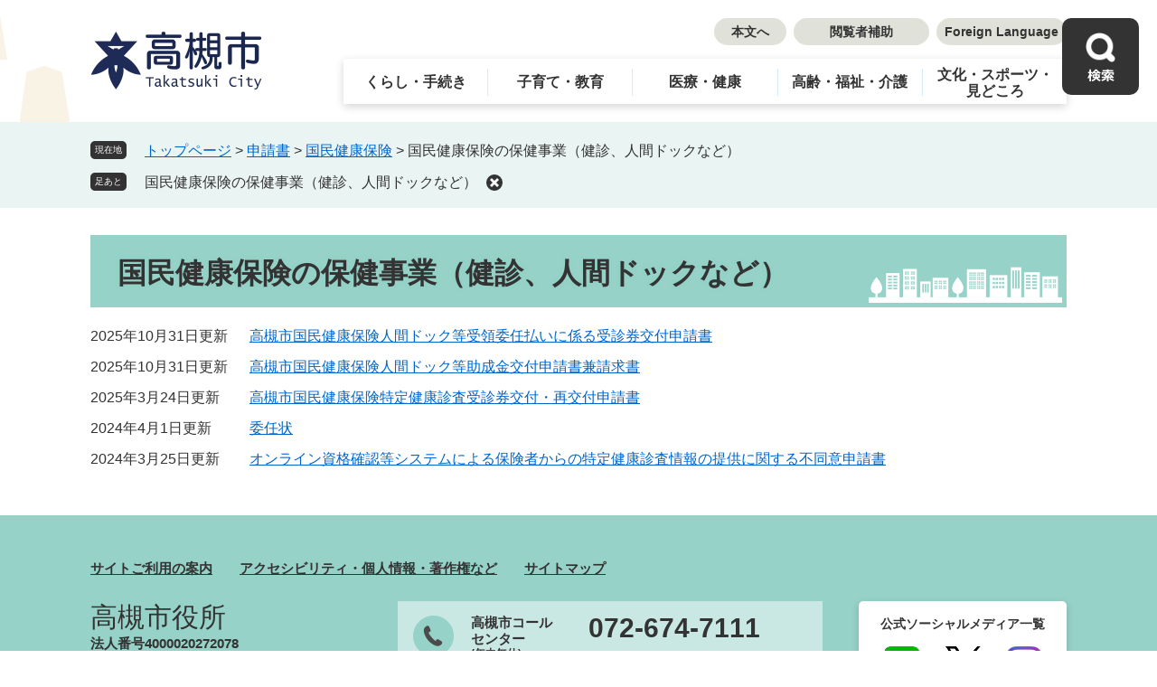

--- FILE ---
content_type: text/html
request_url: https://www.city.takatsuki.osaka.jp/life/sub/1/40/233/
body_size: 19868
content:
<?xml version="1.0" encoding="utf-8" standalone="no"?>
<!DOCTYPE html PUBLIC "-//W3C//DTD XHTML 1.0 Transitional//EN" "http://www.w3.org/TR/xhtml1/DTD/xhtml1-transitional.dtd">
<html xmlns="http://www.w3.org/1999/xhtml" xml:lang="ja" lang="ja">
<head>
	<!-- Google tag (gtag.js) -->
<script async src="https://www.googletagmanager.com/gtag/js?id=G-SKRMRF8H3R"></script>
<script>
  window.dataLayer = window.dataLayer || [];
  function gtag(){dataLayer.push(arguments);}
  gtag('js', new Date());

  gtag('config', 'G-SKRMRF8H3R');
  gtag('config', 'UA-28398975-1');
  gtag('config', 'G-TYKWFYEG8H');
</script>
	<meta http-equiv="X-UA-Compatible" content="IE=edge" />
	<meta http-equiv="Content-Type" content="text/html; charset=utf-8" />
	<meta http-equiv="Content-Language" content="ja" />
	<meta http-equiv="Content-Style-Type" content="text/css" />
	<meta http-equiv="Content-Script-Type" content="text/javascript" />
	<meta name="viewport" content="width=device-width, initial-scale=1.0" />
	<title>国民健康保険の保健事業（健診、人間ドックなど） - 高槻市ホームページ</title>
	<link rel="shortcut icon" href="/favicon.ico" type="image/vnd.microsoft.icon" />
<link rel="icon" href="/favicon.ico" type="image/vnd.microsoft.icon" />
<link rel="apple-touch-icon" href="/apple-touch-icon.png" />
<link rel="stylesheet" type="text/css" media="print" href="/ssi/css/print.css" />
<script type="text/javascript" src="/ssi/js/escapeurl.js"></script>
<script type="text/javascript" src="/ssi/js/jquery.js"></script>
<script type="text/javascript" src="/ssi/js/jquery-migrate.js"></script>
<script type="text/javascript" src="/ssi/js/common.js"></script>
<script type="text/javascript" src="/ssi/js/search-trend.js"></script>
<script type="text/javascript" src="/ssi/js/s-google.js"></script>
<script type="text/javascript" src="/ssi/js/search-open-page-id.js"></script>
<script type="text/javascript" src="/ssi/js/last-page-parts-load-1.js"></script>
<script type="text/javascript" src="/ssi/js/footstep.js"></script>
<link rel="stylesheet" type="text/css" href="/ssi/css/footstep.css" />
<script type="text/javascript" id="pt_loader" src="/ssi/js/ewbc-min.js"></script>
<script type="text/javascript" src="/ssi/js/accessibility2024.js"></script>
	<style type="text/css" media="all">
		@import url("/ssi/css/life.css");
	</style>
	
</head>
<body>

<div class="kanren kanren1">
	<!-- コンテナここから -->
	<div id="container">
		<span class="hide" id="pagetop">ページの先頭です。</span>
		<span class="hide"><a href="#skip">メニューを飛ばして本文へ</a></span>

		<!-- ヘッダここから -->
		<div id="header">
			<div id="spm_wrap"><button type="button" id="spm_menu"><span class="hide">メニュー</span></button></div>
<!-- ヘッダーここから -->
<div id="header2">
	<div id="he_left">
		<div id="logo"><a href="/index2.html"><img src="/img/common/logo.png" alt="高槻市" width="190" /></a></div>
	</div>
	<div id="he_right">
		<noscript><p>JavaScriptが無効のため、文字の大きさ・背景色を変更する機能を使用できません。</p></noscript>
		<!-- リンクここから -->
		<ul id="header_navi">
			<li class="h_main"><a href="#skip">本文へ</a></li>
			<li class="h_viewer"><a href="javascript:void(0);" id="pt_enable">閲覧者補助</a></li>
			<li class="h_lang"><a href="/soshiki/6/36719.html" lang="en">Foreign Language</a></li>
		</ul>
		<!-- リンクここまで -->
		<!-- グローバルここから -->
<div id="top_search">
	<div id="top_search_box">
		<ul id="gnav" class="box_shadow">
			<li id="gnav1" class="gnav_menu"><a href="/life/1/">くらし・手続き</a>
				<div class="sub_div">
					<ul>
						<li><a href="/life/1/1/">戸籍・住民票・印鑑登録など</a></li>
						<li><a href="/life/1/2/">市税（個人）</a></li>
						<li><a href="/life/1/3/">おくやみ</a></li>
						<li><a href="/life/1/4/">国民年金</a></li>
						<li><a href="/life/1/5/">パスポート</a></li>
						<li><a href="/life/1/6/">マイナンバー</a></li>
						<li><a href="/life/1/7/">結婚・離婚</a></li>
						<li><a href="/life/1/8/">引越し</a></li>
						<li><a href="/life/1/9/">就職・労働・退職</a></li>
						<li><a href="/life/1/10/">各種相談</a></li>
						<li><a href="/life/1/11/">人権・平和</a></li>
						<li><a href="/life/1/12/">男女共同参画</a></li>
						<li><a href="/life/1/13/">消費生活</a></li>
						<li><a href="/life/1/14/">ごみ</a></li>
						<li><a href="/life/1/15/">環境</a></li>
						<li><a href="/life/1/16/">ペット</a></li>
						<li><a href="/life/1/17/">住宅</a></li>
						<li><a href="/life/1/18/">交通安全・市営バス</a></li>
						<li><a href="/life/1/19/">上下水道</a></li>
						<li><a href="/life/1/20/">補助・助成</a></li>
					</ul>
				</div>
			</li>
			<li id="gnav2" class="gnav_menu"><a href="/life/2/">子育て・教育</a>
				<div class="sub_div">
					<ul>
						<li><a href="/life/2/21/">妊娠・出産</a></li>
						<li><a href="/life/2/22/">育児</a></li>
						<li><a href="/life/2/23/">子どもの預かり</a></li>
						<li><a href="/life/2/24/">保育所・幼稚園など</a></li>
						<li><a href="/life/2/25/">小・中学校</a></li>
						<li><a href="/life/2/26/">修学支援</a></li>
						<li><a href="/life/2/27/">学校安全の推進</a></li>
						<li><a href="/life/2/28/">社会教育施設</a></li>
						<li><a href="/life/2/29/">青少年育成</a></li>
						<li><a href="/life/2/99/">教育委員会</a></li>
					</ul>
				</div>
			</li>
			<li id="gnav3" class="gnav_menu"><a href="/life/3/">医療・健康</a>
				<div class="sub_div">
					<ul>
						<li><a href="/life/3/30/">成人の健診・検診・予防接種</a></li>
						<li><a href="/life/3/31/">健康づくり</a></li>
						<li><a href="/life/3/32/">医療費助成</a></li>
						<li><a href="/life/3/33/">保健施設</a></li>
						<li><a href="/life/3/34/">医薬品・違法薬物</a></li>
						<li><a href="/life/3/35/">食品衛生・生活衛生</a></li>
						<li><a href="/life/3/36/">感染症・難病</a></li>
						<li><a href="/life/3/38/">医療政策</a></li>
						<li><a href="/life/3/39/">精神保健</a></li>
						<li><a href="/life/3/40/">国民健康保険</a></li>
						<li><a href="/life/3/41/">後期高齢者医療制度</a></li>
					</ul>
				</div>
			</li>
			<li id="gnav4" class="gnav_menu"><a href="/life/4/">高齢・福祉・介護</a>
				<div class="sub_div">
					<ul>
						<li><a href="/life/4/42/">介護保険</a></li>
						<li><a href="/life/4/43/">高齢福祉</a></li>
						<li><a href="/life/4/44/">認知症</a></li>
						<li><a href="/life/4/45/">介護予防</a></li>
						<li><a href="/life/4/46/">障がい福祉</a></li>
						<li><a href="/life/4/47/">生活・地域福祉</a></li>
						<li><a href="/life/4/48/">日常生活のサービス</a></li>
						<li><a href="/life/4/49/">社会福祉法人・施設</a></li>
					</ul>
				</div>
			</li>
			<li id="gnav6" class="gnav_menu"><a href="/life/6/">文化・スポーツ・<br />見どころ</a>
				<div class="sub_div">
					<ul>
						<li><a href="/life/6/55/">文化・芸術</a></li>
						<li><a href="/life/6/56/">スポーツ</a></li>
						<li><a href="/life/6/57/">歴史</a></li>
						<li><a href="/life/6/58/">観光</a></li>
						<li><a href="/life/6/59/">コミュニティ・市民活動</a></li>
						<li><a href="/life/6/60/">博物館・歴史館など</a></li>
						<li><a href="/life/6/61/">公園</a></li>
						<li><a href="/life/6/62/">青少年施設</a></li>
					</ul>
				</div>
			</li>
			<li class="gnav_bunrui"><a href="/life/">すべての分類を見る</a></li>
		</ul>
		<span id="right_person"><a href="/life/8/" class="pc_jijyousha">事業者</a><a href="/life/8/" class="sp_jijyousha">事業者向け情報</a></span>
	</div>
</div>
<!-- グローバルここまで -->
	</div>
</div>
<!-- ヘッダーここまで -->
			<div id="menu_open">
	<div id="search_info_click">
		<span class="search_kochira">高槻市の情報検索はこちら</span>
		<span class="search_text">高槻市の情報検索</span>
	</div>
	<button type="button" id="menu_search"><span class="hide">検索</span></button>
</div>
<!-- ヘッダーここから -->
<div id="header3_div">
	<div id="header3_menu_box">
			<div class="search_box_title">情報をさがす(検索)</div>
		<div id="menu_search_div">
			<!-- 検索ここから -->
			<div id="top_search_keyword">
				<div id="top_search_keyword_ttl"><label for="top_search_keyword"><span>キーワード検索</span></label></div>
				<!-- Googleカスタム検索ここから -->
				<form action="/search.html" method="get" id="cse-search-box" name="cse-search-box">
					<input type="hidden" name="cx" value="5b9e96be6e9de31b2" /><!--
					--><input type="hidden" name="cof" value="FORID:11" /><!--
					--><input type="hidden" name="ie" value="UTF-8" /><!--
					--><label for="tmp_query"><span class="hide">Googleカスタム検索</span></label><!--
					--><input type="text" name="q" value="" id="tmp_query" /><!--
					--><input type="submit" value="検索" id="submit" name="sa" />
				</form>
				<script type="text/javascript" src="https://www.google.com/coop/cse/brand?form=cse-search-box"></script>
				<!-- Googleカスタム検索ここまで -->
				<div id="cse_filetype">
					<fieldset>
						<legend><span class="hide">検索対象</span></legend>
						<span class="cse_filetypeselect"><input type="radio" name="google_filetype" id="filetype_all" checked="checked" /><label for="filetype_all">すべて</label></span>
						<span class="cse_filetypeselect"><input type="radio" name="google_filetype" id="filetype_html" /><label for="filetype_html">ページ</label></span>
						<span class="cse_filetypeselect"><input type="radio" name="google_filetype" id="filetype_pdf" /><label for="filetype_pdf">PDF</label></span>
					</fieldset>
				</div>
			</div>
			<!-- 検索ここまで -->
			<!-- ページID検索ここから -->
			<div id="search_page_div">
				<div id="open_page_id_box">
					<div id="page_id_box_ttl"><span>ページID検索</span></div>
					<div id="page_id_search">
						<input type="text" id="open_page_id" name="open_page_id" value="" />
						<input type="submit" value="検索" id="open_page_id_submit" name="open_page_id_submit" onclick="javascript:search_open_page_id();" onkeypress="javascript:search_open_page_id();" />
					</div>
					<div id="open_page_id_message"></div>
				</div>
			</div>
			<!-- ページID検索ここまで -->
		</div>
		<!-- 注目ワードここから -->
			<div id="search_trend_word">
				<div id="search_trend_word_ttl"><h2>注目ワード</h2></div>
					<p><a href="/soshiki/6/38429.html">ホームページ使い方</a>
<a href="/life/sub/2/">相談</a>
<a href="/garbage-item/search/search.php">ごみの分け方や収集日</a>
<a href="/site/shogi/">将棋</a>
<a href="/soshiki/14/37636.html">確定申告</a>
<a href="/soshiki/42/165186.html">子育て応援手当</a></p>
			</div>
		<!-- 注目ワードここまで -->
		<!-- ライフインデックスここから -->
		<div class="lifestage_box">
			<div class="lifestage">
				<h2>ライフステージ別</h2>
				<ul>
					<li class="life_event_1"><a href="/life/2/21/" class="box_shadow">妊娠・出産</a></li><!--
				--><li class="life_event_2"><a href="/life/2/24/" class="box_shadow">入園・保育</a></li><!--
				--><li class="life_event_3"><a href="/life/2/25/" class="box_shadow">入学・教育</a></li><!--
				--><li class="life_event_4"><a href="/life/1/9/" class="box_shadow">就職</a></li><!--
				--><li class="life_event_5"><a href="/life/1/7/" class="box_shadow">結婚</a></li><!--
				--><li class="life_event_6"><a href="/life/1/3/" class="box_shadow">おくやみ</a></li>
				</ul>
			</div>
		</div>
		<!-- ライフインデックスここまで -->
		<!-- グローバルここから -->
		<div id="menu_bunyabetsu_div">
			<h2>分野別</h2>
			<ul class="gnav">
				<li class="gnav1"><a href="/life/1/" class="box_shadow">くらし・手続き</a></li>
				<li class="gnav2"><a href="/life/2/" class="box_shadow">子育て・教育</a></li>
				<li class="gnav3"><a href="/life/3/" class="box_shadow">医療・健康</a></li>
				<li class="gnav4"><a href="/life/4/" class="box_shadow">高齢・福祉・介護</a></li>
				<li class="gnav5"><a href="/life/5/" class="box_shadow">防災・防犯</a></li>
				<li class="gnav6"><a href="/life/6/" class="box_shadow">文化・スポーツ・見どころ</a></li>
				<li class="gnav7"><a href="/life/7/" class="box_shadow">まちづくり</a></li>
				<li class="gnav8"><a href="/life/8/" class="box_shadow">事業者向け</a></li>
				<li class="gnav9"><a href="/life/9/" class="box_shadow">市政情報</a></li>
			</ul>
		</div>
		<!-- グローバルここまで -->
		<div id="menu_oyakudachi_div">
			<h2>お役立ち</h2>
			<ul class="gnav">
				<li class="gnav1"><a href="/garbage-item/search/search.php" class="box_shadow">ごみ</a></li>
				<li class="gnav2"><a href="/soshiki/8/1318.html" class="box_shadow">電子申請</a></li>
				<li class="gnav3"><a href="/life/sub/1/" class="box_shadow">申請書のダウンロード</a></li>
				<li class="gnav4"><a href="/soshiki/11/1328.html" class="box_shadow">窓口の呼出・混雑状況</a></li>
				<li class="gnav5"><a href="/life/9/97/" class="box_shadow">施設</a></li>
				<li class="gnav6"><a href="/life/1/20/" class="box_shadow">補助・助成</a></li>
				<li class="gnav7"><a href="/life/sub/2/" class="box_shadow">相談</a></li>
				<li class="gnav8"><a href="/calendar" class="box_shadow">イベント情報</a></li>
				<li class="gnav9"><a href="/site/navi/search/search.php" class="box_shadow">転入・転出ナビ</a></li>
			</ul>
		</div>
		<div id="contact_div">
			<div class="tele_info box_shadow">
				<ul>
					<li class="s_tel_icon"><span>高槻市コールセンター<span>(年中無休)</span></span></li>
					<li class="s_tel_no">
						<span class="tel_number"><a href="/soshiki/21/1859.html">072-674-7111</a></span>
						<span class="tel_text">Fax：072-674-7050</span>
					</li>
				</ul>
			</div>
			<div class="yokuaru">
				<a href="https://www.faq.city.takatsuki.osaka.jp/faq/" class="box_shadow"><span>よくある質問</span></a><span class="external_link_text">＜外部リンク＞</span>
			</div>
		</div>
	</div>
</div>
<!-- ヘッダーここまで -->
		</div>
		<!-- ヘッダここまで -->

		<!-- ぱんくずナビここから -->
		<div id="pankuzu_wrap">
			<!-- [[pankuzu_start]] -->
			<div class="pankuzu">
				<span class="icon_current">現在地</span>
				<span class="pankuzu_class pankuzu_class_top"><a href="/index2.html">トップページ</a></span>
				<span class="pankuzu_mark"> &gt; </span>
				<span class="pankuzu_class"><a href="/life/sub/1/">申請書</a></span>
				<span class="pankuzu_mark"> &gt; </span>
				<span class="pankuzu_class"><a href="/life/sub/1/40/">国民健康保険</a></span>
				<span class="pankuzu_mark"> &gt; </span>
				<span class="pankuzu_class pankuzu_class_current">国民健康保険の保健事業（健診、人間ドックなど）</span>
			</div>
			<!-- [[pankuzu_end]] -->
			<!-- [[pankuzu2_start]] --><!-- [[pankuzu2_end]] -->
		</div>
		<!-- ぱんくずナビここまで -->

		<div id="mymainback">

			<!-- メインここから -->
			<div id="main">
				<div id="main_a">
					<hr class="hide" />
					<p class="hide" id="skip">本文</p>

					<div id="main_header">
						<h1>国民健康保険の保健事業（健診、人間ドックなど）</h1>
					</div>

					<!-- main_bodyここから -->
					<div id="main_body">

						<!-- 分類ごとの新着情報ここから -->
						<!-- [[a]] -->
						
						<div class="info_list info_list_date">
							<ul>
								
								<li><span class="article_date">2025年10月31日更新</span><span class="article_title"><a href="/soshiki/31/134326.html">高槻市国民健康保険人間ドック等受領委任払いに係る受診券交付申請書</a></span></li>
								
								<li><span class="article_date">2025年10月31日更新</span><span class="article_title"><a href="/soshiki/31/2430.html">高槻市国民健康保険人間ドック等助成金交付申請書兼請求書</a></span></li>
								
								<li><span class="article_date">2025年3月24日更新</span><span class="article_title"><a href="/soshiki/41/5487.html">高槻市国民健康保険特定健康診査受診券交付・再交付申請書</a></span></li>
								
								<li><span class="article_date">2024年4月1日更新</span><span class="article_title"><a href="/shinsei/31325.html">委任状</a></span></li>
								
								<li><span class="article_date">2024年3月25日更新</span><span class="article_title"><a href="/soshiki/41/5486.html">オンライン資格確認等システムによる保険者からの特定健康診査情報の提供に関する不同意申請書</a></span></li>
								
							</ul>
						</div>
						<!-- [[f]] -->
						<!-- 分類ごとの新着情報ここまで -->

					</div>
					<!-- main_bodyここまで -->

				</div>
			</div>
			<!-- メインここまで -->
			<hr class="hide" />

			<!-- サイドバー1ここから -->
			<!-- サイドバー1ここまで -->

			<!-- サイドバー2ここから -->
			<!-- サイドバー2ここまで -->

		</div><!-- 3カラム終わり -->

		<!-- フッタここから -->
		<div id="footer">
			<!-- footer0 -->
			<!-- footer1 -->
			<div id="footer_link_pagetop">
	<a href="#pagetop"><img src="/img/common/totop_btn.png" alt="このページの先頭へ" /></a>
</div>
<div id="author_info">
	<div id="footer_navi">
		<ul>
			<li><a href="/soshiki/6/38429.html">サイトご利用の案内</a></li>
			<li><a href="/soshiki/6/38436.html">アクセシビリティ・個人情報・著作権など</a></li>
			<li><a href="/sitemap.html">サイトマップ</a></li>
		</ul>
	</div>
	<div class="author_info_child">
		<div id="author_box">
			<p class="f_author">高槻市役所</p>
			<p class="f_number">法人番号4000020272078</p>
			<p>
				<span class="f_address">〒569-0067 大阪府高槻市桃園町2番1号</span>
				<span class="f_detail">（執務時間8時45分から17時15分）</span>
			</p>
		</div>
		<div class="tele_info">
			<ul>
				<li class="s_tel_icon"><span>高槻市コールセンター<span>(年中無休)</span></span></li>
				<li class="s_tel_no">
					<span class="tel_number"><a href="/soshiki/21/1859.html">072-674-7111</a></span>
					<span class="tel_text">Fax：072-674-7050</span>
				</li>
			</ul>
		</div>
		<div class="solmedia_list">
			<a href="/life/9/90/515/">
				<span>公式ソーシャルメディア一覧</span>
				<span class="emer_sol_link">SNSで災害情報を発信中</span>
				<ul>
					<li class="t_line"><img src="/img/common/f_line_icon.png" alt="LINEのアイコン画像" /></li>
					<li class="t_twitter"><img src="/img/common/f_twitter_icon.png" alt="Twitterのアイコン画像" /></li>
					<li class="t_facebook"><img src="/img/common/f_instagram_icon.png" alt="インスタグラムのアイコン画像" /></li>
				</ul>
			</a>

		</div>
	</div>
	<div id="copyright"><p lang="en">Copyright Takatsuki City All Rights Reserved.</p></div>
</div>
<!-- おすすめ情報ここから -->
<!-- おすすめ情報ここまで -->
		</div>
		<!-- フッタここまで -->

	</div>
	<!-- コンテナここまで -->
</div>

</body>
</html>

--- FILE ---
content_type: application/javascript
request_url: https://www.city.takatsuki.osaka.jp/ssi/js/accessibility2024.js
body_size: 3825
content:
/* ==================================================
アクセシビリティ対応（Googleマップのiframeにtitleを追加）
================================================== */

// 要素の存在判定
/*
	概要：
		要素の存在判定
	使用例：
		if(domExistCheck(elements)) {
			要素がすべて存在するときの処理
		}
	引数：
		配列を渡します。
		例1）要素が一つのとき
			let elements = [element1];
			domExistCheck(elements);
			または
			domExistCheck([element1]);
		例2）要素が複数のとき
			let elements = [element1,element2,element3];
			domExistCheck(elements);
	返り値：
		すべての要素が存在すれば true,要素が一つでも存在しなければ falseを返します。
*/
function domExistCheck(elements) {
	return elements.every(element => element);
}

// iframeタグスマートフォン対応
/*
	概要：
		Youtube,Googlemapのiframeタグスマートフォン対応
	使用例：
		ytIrameResponsive();
	引数：
		無し
	返り値：
		無し
*/
function ytIrameResponsive() {
	// iframeタグを取得。
	let ytIframesArr = Array.from(document.querySelectorAll('iframe[src^="https://www.youtube"]'));
	let gmIframeArr = Array.from(document.querySelectorAll('iframe[src^="https://www.google"]'));

	// 取得したiframeタグに対し、aspect-ratioをiframeタグのwidth属性とheight属性の値で設定。
	ytIframesArr.forEach(element => {
		if (element.hasAttribute('width') && element.hasAttribute('height')) {
			element.style.aspectRatio = element.getAttribute('width') + '/' + element.getAttribute('height');
		}
	});
	gmIframeArr.forEach(element => {
		if (element.hasAttribute('width') && element.hasAttribute('height')) {
			element.style.aspectRatio = element.getAttribute('width') + '/' + element.getAttribute('height');
		}
	});
}

// setTitletoGMIframe関数
/*
	概要：
		title属性を持たないGoogle mapのiframe埋め込みタグにtitle属性を追加する。
		has()のブラウザ対応度合いによっては、取得する要素を
		iframe[src^="https://www.google.com/maps/embed"]:not(:has([title]))
		で絞り込んでも可。
		取得するGooglemapのセレクタをytIrameResponsive()と合わせている。
	引数：
		無し
	返り値：
		無し
	使用例：
		setTitletoGMIframe();
*/
function setTitletoGMIframe(){
	const iframes = document.querySelectorAll('iframe[src^="https://www.google.com/maps/embed"]');
	iframes.forEach((elm)=>{
		// title属性が無ければtitle属性を追加
		if(!elm.hasAttribute('title')){
			elm.setAttribute('title','Google map');
		}
	});
}
function setTitletoGMIframebyAPI() {
	const mapCanvasIframe = document.querySelector('.gm-style iframe:not([title])');
	if (mapCanvasIframe !== null) {
		mapCanvasIframe.setAttribute('title', 'Google map');
	}
}

/* ==================================================
関数 ここまで
================================================== */


/* ==================================================
html読み込み後に実行される処理
================================================== */
document.addEventListener('DOMContentLoaded', function() {

	ytIrameResponsive();
	setTitletoGMIframe();

});
/* ==================================================
html読み込み後に実行される処理 ここまで
================================================== */


/* ==================================================
ページ読み込み完了時に実行される処理
================================================== */
window.addEventListener('load', (event) => {
	setTimeout(setTitletoGMIframebyAPI, 1000);
});
/* ==================================================
ページ読み込み完了時に実行される処理 ここまで
================================================== */